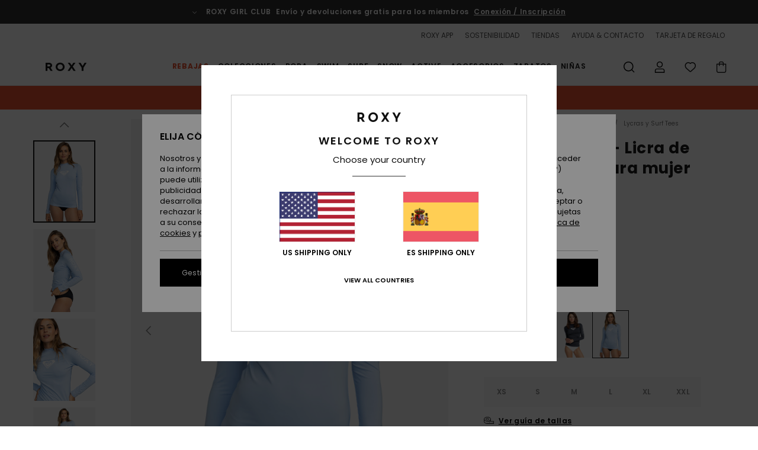

--- FILE ---
content_type: text/html; charset=utf-8
request_url: https://www.google.com/recaptcha/api2/anchor?ar=1&k=6LfSFR4hAAAAAExc1mBbCYRz3wK7JDlfiVFptL0y&co=aHR0cHM6Ly93d3cucm94eS5lczo0NDM.&hl=en&v=PoyoqOPhxBO7pBk68S4YbpHZ&size=invisible&anchor-ms=20000&execute-ms=30000&cb=2teutfhyiqld
body_size: 48455
content:
<!DOCTYPE HTML><html dir="ltr" lang="en"><head><meta http-equiv="Content-Type" content="text/html; charset=UTF-8">
<meta http-equiv="X-UA-Compatible" content="IE=edge">
<title>reCAPTCHA</title>
<style type="text/css">
/* cyrillic-ext */
@font-face {
  font-family: 'Roboto';
  font-style: normal;
  font-weight: 400;
  font-stretch: 100%;
  src: url(//fonts.gstatic.com/s/roboto/v48/KFO7CnqEu92Fr1ME7kSn66aGLdTylUAMa3GUBHMdazTgWw.woff2) format('woff2');
  unicode-range: U+0460-052F, U+1C80-1C8A, U+20B4, U+2DE0-2DFF, U+A640-A69F, U+FE2E-FE2F;
}
/* cyrillic */
@font-face {
  font-family: 'Roboto';
  font-style: normal;
  font-weight: 400;
  font-stretch: 100%;
  src: url(//fonts.gstatic.com/s/roboto/v48/KFO7CnqEu92Fr1ME7kSn66aGLdTylUAMa3iUBHMdazTgWw.woff2) format('woff2');
  unicode-range: U+0301, U+0400-045F, U+0490-0491, U+04B0-04B1, U+2116;
}
/* greek-ext */
@font-face {
  font-family: 'Roboto';
  font-style: normal;
  font-weight: 400;
  font-stretch: 100%;
  src: url(//fonts.gstatic.com/s/roboto/v48/KFO7CnqEu92Fr1ME7kSn66aGLdTylUAMa3CUBHMdazTgWw.woff2) format('woff2');
  unicode-range: U+1F00-1FFF;
}
/* greek */
@font-face {
  font-family: 'Roboto';
  font-style: normal;
  font-weight: 400;
  font-stretch: 100%;
  src: url(//fonts.gstatic.com/s/roboto/v48/KFO7CnqEu92Fr1ME7kSn66aGLdTylUAMa3-UBHMdazTgWw.woff2) format('woff2');
  unicode-range: U+0370-0377, U+037A-037F, U+0384-038A, U+038C, U+038E-03A1, U+03A3-03FF;
}
/* math */
@font-face {
  font-family: 'Roboto';
  font-style: normal;
  font-weight: 400;
  font-stretch: 100%;
  src: url(//fonts.gstatic.com/s/roboto/v48/KFO7CnqEu92Fr1ME7kSn66aGLdTylUAMawCUBHMdazTgWw.woff2) format('woff2');
  unicode-range: U+0302-0303, U+0305, U+0307-0308, U+0310, U+0312, U+0315, U+031A, U+0326-0327, U+032C, U+032F-0330, U+0332-0333, U+0338, U+033A, U+0346, U+034D, U+0391-03A1, U+03A3-03A9, U+03B1-03C9, U+03D1, U+03D5-03D6, U+03F0-03F1, U+03F4-03F5, U+2016-2017, U+2034-2038, U+203C, U+2040, U+2043, U+2047, U+2050, U+2057, U+205F, U+2070-2071, U+2074-208E, U+2090-209C, U+20D0-20DC, U+20E1, U+20E5-20EF, U+2100-2112, U+2114-2115, U+2117-2121, U+2123-214F, U+2190, U+2192, U+2194-21AE, U+21B0-21E5, U+21F1-21F2, U+21F4-2211, U+2213-2214, U+2216-22FF, U+2308-230B, U+2310, U+2319, U+231C-2321, U+2336-237A, U+237C, U+2395, U+239B-23B7, U+23D0, U+23DC-23E1, U+2474-2475, U+25AF, U+25B3, U+25B7, U+25BD, U+25C1, U+25CA, U+25CC, U+25FB, U+266D-266F, U+27C0-27FF, U+2900-2AFF, U+2B0E-2B11, U+2B30-2B4C, U+2BFE, U+3030, U+FF5B, U+FF5D, U+1D400-1D7FF, U+1EE00-1EEFF;
}
/* symbols */
@font-face {
  font-family: 'Roboto';
  font-style: normal;
  font-weight: 400;
  font-stretch: 100%;
  src: url(//fonts.gstatic.com/s/roboto/v48/KFO7CnqEu92Fr1ME7kSn66aGLdTylUAMaxKUBHMdazTgWw.woff2) format('woff2');
  unicode-range: U+0001-000C, U+000E-001F, U+007F-009F, U+20DD-20E0, U+20E2-20E4, U+2150-218F, U+2190, U+2192, U+2194-2199, U+21AF, U+21E6-21F0, U+21F3, U+2218-2219, U+2299, U+22C4-22C6, U+2300-243F, U+2440-244A, U+2460-24FF, U+25A0-27BF, U+2800-28FF, U+2921-2922, U+2981, U+29BF, U+29EB, U+2B00-2BFF, U+4DC0-4DFF, U+FFF9-FFFB, U+10140-1018E, U+10190-1019C, U+101A0, U+101D0-101FD, U+102E0-102FB, U+10E60-10E7E, U+1D2C0-1D2D3, U+1D2E0-1D37F, U+1F000-1F0FF, U+1F100-1F1AD, U+1F1E6-1F1FF, U+1F30D-1F30F, U+1F315, U+1F31C, U+1F31E, U+1F320-1F32C, U+1F336, U+1F378, U+1F37D, U+1F382, U+1F393-1F39F, U+1F3A7-1F3A8, U+1F3AC-1F3AF, U+1F3C2, U+1F3C4-1F3C6, U+1F3CA-1F3CE, U+1F3D4-1F3E0, U+1F3ED, U+1F3F1-1F3F3, U+1F3F5-1F3F7, U+1F408, U+1F415, U+1F41F, U+1F426, U+1F43F, U+1F441-1F442, U+1F444, U+1F446-1F449, U+1F44C-1F44E, U+1F453, U+1F46A, U+1F47D, U+1F4A3, U+1F4B0, U+1F4B3, U+1F4B9, U+1F4BB, U+1F4BF, U+1F4C8-1F4CB, U+1F4D6, U+1F4DA, U+1F4DF, U+1F4E3-1F4E6, U+1F4EA-1F4ED, U+1F4F7, U+1F4F9-1F4FB, U+1F4FD-1F4FE, U+1F503, U+1F507-1F50B, U+1F50D, U+1F512-1F513, U+1F53E-1F54A, U+1F54F-1F5FA, U+1F610, U+1F650-1F67F, U+1F687, U+1F68D, U+1F691, U+1F694, U+1F698, U+1F6AD, U+1F6B2, U+1F6B9-1F6BA, U+1F6BC, U+1F6C6-1F6CF, U+1F6D3-1F6D7, U+1F6E0-1F6EA, U+1F6F0-1F6F3, U+1F6F7-1F6FC, U+1F700-1F7FF, U+1F800-1F80B, U+1F810-1F847, U+1F850-1F859, U+1F860-1F887, U+1F890-1F8AD, U+1F8B0-1F8BB, U+1F8C0-1F8C1, U+1F900-1F90B, U+1F93B, U+1F946, U+1F984, U+1F996, U+1F9E9, U+1FA00-1FA6F, U+1FA70-1FA7C, U+1FA80-1FA89, U+1FA8F-1FAC6, U+1FACE-1FADC, U+1FADF-1FAE9, U+1FAF0-1FAF8, U+1FB00-1FBFF;
}
/* vietnamese */
@font-face {
  font-family: 'Roboto';
  font-style: normal;
  font-weight: 400;
  font-stretch: 100%;
  src: url(//fonts.gstatic.com/s/roboto/v48/KFO7CnqEu92Fr1ME7kSn66aGLdTylUAMa3OUBHMdazTgWw.woff2) format('woff2');
  unicode-range: U+0102-0103, U+0110-0111, U+0128-0129, U+0168-0169, U+01A0-01A1, U+01AF-01B0, U+0300-0301, U+0303-0304, U+0308-0309, U+0323, U+0329, U+1EA0-1EF9, U+20AB;
}
/* latin-ext */
@font-face {
  font-family: 'Roboto';
  font-style: normal;
  font-weight: 400;
  font-stretch: 100%;
  src: url(//fonts.gstatic.com/s/roboto/v48/KFO7CnqEu92Fr1ME7kSn66aGLdTylUAMa3KUBHMdazTgWw.woff2) format('woff2');
  unicode-range: U+0100-02BA, U+02BD-02C5, U+02C7-02CC, U+02CE-02D7, U+02DD-02FF, U+0304, U+0308, U+0329, U+1D00-1DBF, U+1E00-1E9F, U+1EF2-1EFF, U+2020, U+20A0-20AB, U+20AD-20C0, U+2113, U+2C60-2C7F, U+A720-A7FF;
}
/* latin */
@font-face {
  font-family: 'Roboto';
  font-style: normal;
  font-weight: 400;
  font-stretch: 100%;
  src: url(//fonts.gstatic.com/s/roboto/v48/KFO7CnqEu92Fr1ME7kSn66aGLdTylUAMa3yUBHMdazQ.woff2) format('woff2');
  unicode-range: U+0000-00FF, U+0131, U+0152-0153, U+02BB-02BC, U+02C6, U+02DA, U+02DC, U+0304, U+0308, U+0329, U+2000-206F, U+20AC, U+2122, U+2191, U+2193, U+2212, U+2215, U+FEFF, U+FFFD;
}
/* cyrillic-ext */
@font-face {
  font-family: 'Roboto';
  font-style: normal;
  font-weight: 500;
  font-stretch: 100%;
  src: url(//fonts.gstatic.com/s/roboto/v48/KFO7CnqEu92Fr1ME7kSn66aGLdTylUAMa3GUBHMdazTgWw.woff2) format('woff2');
  unicode-range: U+0460-052F, U+1C80-1C8A, U+20B4, U+2DE0-2DFF, U+A640-A69F, U+FE2E-FE2F;
}
/* cyrillic */
@font-face {
  font-family: 'Roboto';
  font-style: normal;
  font-weight: 500;
  font-stretch: 100%;
  src: url(//fonts.gstatic.com/s/roboto/v48/KFO7CnqEu92Fr1ME7kSn66aGLdTylUAMa3iUBHMdazTgWw.woff2) format('woff2');
  unicode-range: U+0301, U+0400-045F, U+0490-0491, U+04B0-04B1, U+2116;
}
/* greek-ext */
@font-face {
  font-family: 'Roboto';
  font-style: normal;
  font-weight: 500;
  font-stretch: 100%;
  src: url(//fonts.gstatic.com/s/roboto/v48/KFO7CnqEu92Fr1ME7kSn66aGLdTylUAMa3CUBHMdazTgWw.woff2) format('woff2');
  unicode-range: U+1F00-1FFF;
}
/* greek */
@font-face {
  font-family: 'Roboto';
  font-style: normal;
  font-weight: 500;
  font-stretch: 100%;
  src: url(//fonts.gstatic.com/s/roboto/v48/KFO7CnqEu92Fr1ME7kSn66aGLdTylUAMa3-UBHMdazTgWw.woff2) format('woff2');
  unicode-range: U+0370-0377, U+037A-037F, U+0384-038A, U+038C, U+038E-03A1, U+03A3-03FF;
}
/* math */
@font-face {
  font-family: 'Roboto';
  font-style: normal;
  font-weight: 500;
  font-stretch: 100%;
  src: url(//fonts.gstatic.com/s/roboto/v48/KFO7CnqEu92Fr1ME7kSn66aGLdTylUAMawCUBHMdazTgWw.woff2) format('woff2');
  unicode-range: U+0302-0303, U+0305, U+0307-0308, U+0310, U+0312, U+0315, U+031A, U+0326-0327, U+032C, U+032F-0330, U+0332-0333, U+0338, U+033A, U+0346, U+034D, U+0391-03A1, U+03A3-03A9, U+03B1-03C9, U+03D1, U+03D5-03D6, U+03F0-03F1, U+03F4-03F5, U+2016-2017, U+2034-2038, U+203C, U+2040, U+2043, U+2047, U+2050, U+2057, U+205F, U+2070-2071, U+2074-208E, U+2090-209C, U+20D0-20DC, U+20E1, U+20E5-20EF, U+2100-2112, U+2114-2115, U+2117-2121, U+2123-214F, U+2190, U+2192, U+2194-21AE, U+21B0-21E5, U+21F1-21F2, U+21F4-2211, U+2213-2214, U+2216-22FF, U+2308-230B, U+2310, U+2319, U+231C-2321, U+2336-237A, U+237C, U+2395, U+239B-23B7, U+23D0, U+23DC-23E1, U+2474-2475, U+25AF, U+25B3, U+25B7, U+25BD, U+25C1, U+25CA, U+25CC, U+25FB, U+266D-266F, U+27C0-27FF, U+2900-2AFF, U+2B0E-2B11, U+2B30-2B4C, U+2BFE, U+3030, U+FF5B, U+FF5D, U+1D400-1D7FF, U+1EE00-1EEFF;
}
/* symbols */
@font-face {
  font-family: 'Roboto';
  font-style: normal;
  font-weight: 500;
  font-stretch: 100%;
  src: url(//fonts.gstatic.com/s/roboto/v48/KFO7CnqEu92Fr1ME7kSn66aGLdTylUAMaxKUBHMdazTgWw.woff2) format('woff2');
  unicode-range: U+0001-000C, U+000E-001F, U+007F-009F, U+20DD-20E0, U+20E2-20E4, U+2150-218F, U+2190, U+2192, U+2194-2199, U+21AF, U+21E6-21F0, U+21F3, U+2218-2219, U+2299, U+22C4-22C6, U+2300-243F, U+2440-244A, U+2460-24FF, U+25A0-27BF, U+2800-28FF, U+2921-2922, U+2981, U+29BF, U+29EB, U+2B00-2BFF, U+4DC0-4DFF, U+FFF9-FFFB, U+10140-1018E, U+10190-1019C, U+101A0, U+101D0-101FD, U+102E0-102FB, U+10E60-10E7E, U+1D2C0-1D2D3, U+1D2E0-1D37F, U+1F000-1F0FF, U+1F100-1F1AD, U+1F1E6-1F1FF, U+1F30D-1F30F, U+1F315, U+1F31C, U+1F31E, U+1F320-1F32C, U+1F336, U+1F378, U+1F37D, U+1F382, U+1F393-1F39F, U+1F3A7-1F3A8, U+1F3AC-1F3AF, U+1F3C2, U+1F3C4-1F3C6, U+1F3CA-1F3CE, U+1F3D4-1F3E0, U+1F3ED, U+1F3F1-1F3F3, U+1F3F5-1F3F7, U+1F408, U+1F415, U+1F41F, U+1F426, U+1F43F, U+1F441-1F442, U+1F444, U+1F446-1F449, U+1F44C-1F44E, U+1F453, U+1F46A, U+1F47D, U+1F4A3, U+1F4B0, U+1F4B3, U+1F4B9, U+1F4BB, U+1F4BF, U+1F4C8-1F4CB, U+1F4D6, U+1F4DA, U+1F4DF, U+1F4E3-1F4E6, U+1F4EA-1F4ED, U+1F4F7, U+1F4F9-1F4FB, U+1F4FD-1F4FE, U+1F503, U+1F507-1F50B, U+1F50D, U+1F512-1F513, U+1F53E-1F54A, U+1F54F-1F5FA, U+1F610, U+1F650-1F67F, U+1F687, U+1F68D, U+1F691, U+1F694, U+1F698, U+1F6AD, U+1F6B2, U+1F6B9-1F6BA, U+1F6BC, U+1F6C6-1F6CF, U+1F6D3-1F6D7, U+1F6E0-1F6EA, U+1F6F0-1F6F3, U+1F6F7-1F6FC, U+1F700-1F7FF, U+1F800-1F80B, U+1F810-1F847, U+1F850-1F859, U+1F860-1F887, U+1F890-1F8AD, U+1F8B0-1F8BB, U+1F8C0-1F8C1, U+1F900-1F90B, U+1F93B, U+1F946, U+1F984, U+1F996, U+1F9E9, U+1FA00-1FA6F, U+1FA70-1FA7C, U+1FA80-1FA89, U+1FA8F-1FAC6, U+1FACE-1FADC, U+1FADF-1FAE9, U+1FAF0-1FAF8, U+1FB00-1FBFF;
}
/* vietnamese */
@font-face {
  font-family: 'Roboto';
  font-style: normal;
  font-weight: 500;
  font-stretch: 100%;
  src: url(//fonts.gstatic.com/s/roboto/v48/KFO7CnqEu92Fr1ME7kSn66aGLdTylUAMa3OUBHMdazTgWw.woff2) format('woff2');
  unicode-range: U+0102-0103, U+0110-0111, U+0128-0129, U+0168-0169, U+01A0-01A1, U+01AF-01B0, U+0300-0301, U+0303-0304, U+0308-0309, U+0323, U+0329, U+1EA0-1EF9, U+20AB;
}
/* latin-ext */
@font-face {
  font-family: 'Roboto';
  font-style: normal;
  font-weight: 500;
  font-stretch: 100%;
  src: url(//fonts.gstatic.com/s/roboto/v48/KFO7CnqEu92Fr1ME7kSn66aGLdTylUAMa3KUBHMdazTgWw.woff2) format('woff2');
  unicode-range: U+0100-02BA, U+02BD-02C5, U+02C7-02CC, U+02CE-02D7, U+02DD-02FF, U+0304, U+0308, U+0329, U+1D00-1DBF, U+1E00-1E9F, U+1EF2-1EFF, U+2020, U+20A0-20AB, U+20AD-20C0, U+2113, U+2C60-2C7F, U+A720-A7FF;
}
/* latin */
@font-face {
  font-family: 'Roboto';
  font-style: normal;
  font-weight: 500;
  font-stretch: 100%;
  src: url(//fonts.gstatic.com/s/roboto/v48/KFO7CnqEu92Fr1ME7kSn66aGLdTylUAMa3yUBHMdazQ.woff2) format('woff2');
  unicode-range: U+0000-00FF, U+0131, U+0152-0153, U+02BB-02BC, U+02C6, U+02DA, U+02DC, U+0304, U+0308, U+0329, U+2000-206F, U+20AC, U+2122, U+2191, U+2193, U+2212, U+2215, U+FEFF, U+FFFD;
}
/* cyrillic-ext */
@font-face {
  font-family: 'Roboto';
  font-style: normal;
  font-weight: 900;
  font-stretch: 100%;
  src: url(//fonts.gstatic.com/s/roboto/v48/KFO7CnqEu92Fr1ME7kSn66aGLdTylUAMa3GUBHMdazTgWw.woff2) format('woff2');
  unicode-range: U+0460-052F, U+1C80-1C8A, U+20B4, U+2DE0-2DFF, U+A640-A69F, U+FE2E-FE2F;
}
/* cyrillic */
@font-face {
  font-family: 'Roboto';
  font-style: normal;
  font-weight: 900;
  font-stretch: 100%;
  src: url(//fonts.gstatic.com/s/roboto/v48/KFO7CnqEu92Fr1ME7kSn66aGLdTylUAMa3iUBHMdazTgWw.woff2) format('woff2');
  unicode-range: U+0301, U+0400-045F, U+0490-0491, U+04B0-04B1, U+2116;
}
/* greek-ext */
@font-face {
  font-family: 'Roboto';
  font-style: normal;
  font-weight: 900;
  font-stretch: 100%;
  src: url(//fonts.gstatic.com/s/roboto/v48/KFO7CnqEu92Fr1ME7kSn66aGLdTylUAMa3CUBHMdazTgWw.woff2) format('woff2');
  unicode-range: U+1F00-1FFF;
}
/* greek */
@font-face {
  font-family: 'Roboto';
  font-style: normal;
  font-weight: 900;
  font-stretch: 100%;
  src: url(//fonts.gstatic.com/s/roboto/v48/KFO7CnqEu92Fr1ME7kSn66aGLdTylUAMa3-UBHMdazTgWw.woff2) format('woff2');
  unicode-range: U+0370-0377, U+037A-037F, U+0384-038A, U+038C, U+038E-03A1, U+03A3-03FF;
}
/* math */
@font-face {
  font-family: 'Roboto';
  font-style: normal;
  font-weight: 900;
  font-stretch: 100%;
  src: url(//fonts.gstatic.com/s/roboto/v48/KFO7CnqEu92Fr1ME7kSn66aGLdTylUAMawCUBHMdazTgWw.woff2) format('woff2');
  unicode-range: U+0302-0303, U+0305, U+0307-0308, U+0310, U+0312, U+0315, U+031A, U+0326-0327, U+032C, U+032F-0330, U+0332-0333, U+0338, U+033A, U+0346, U+034D, U+0391-03A1, U+03A3-03A9, U+03B1-03C9, U+03D1, U+03D5-03D6, U+03F0-03F1, U+03F4-03F5, U+2016-2017, U+2034-2038, U+203C, U+2040, U+2043, U+2047, U+2050, U+2057, U+205F, U+2070-2071, U+2074-208E, U+2090-209C, U+20D0-20DC, U+20E1, U+20E5-20EF, U+2100-2112, U+2114-2115, U+2117-2121, U+2123-214F, U+2190, U+2192, U+2194-21AE, U+21B0-21E5, U+21F1-21F2, U+21F4-2211, U+2213-2214, U+2216-22FF, U+2308-230B, U+2310, U+2319, U+231C-2321, U+2336-237A, U+237C, U+2395, U+239B-23B7, U+23D0, U+23DC-23E1, U+2474-2475, U+25AF, U+25B3, U+25B7, U+25BD, U+25C1, U+25CA, U+25CC, U+25FB, U+266D-266F, U+27C0-27FF, U+2900-2AFF, U+2B0E-2B11, U+2B30-2B4C, U+2BFE, U+3030, U+FF5B, U+FF5D, U+1D400-1D7FF, U+1EE00-1EEFF;
}
/* symbols */
@font-face {
  font-family: 'Roboto';
  font-style: normal;
  font-weight: 900;
  font-stretch: 100%;
  src: url(//fonts.gstatic.com/s/roboto/v48/KFO7CnqEu92Fr1ME7kSn66aGLdTylUAMaxKUBHMdazTgWw.woff2) format('woff2');
  unicode-range: U+0001-000C, U+000E-001F, U+007F-009F, U+20DD-20E0, U+20E2-20E4, U+2150-218F, U+2190, U+2192, U+2194-2199, U+21AF, U+21E6-21F0, U+21F3, U+2218-2219, U+2299, U+22C4-22C6, U+2300-243F, U+2440-244A, U+2460-24FF, U+25A0-27BF, U+2800-28FF, U+2921-2922, U+2981, U+29BF, U+29EB, U+2B00-2BFF, U+4DC0-4DFF, U+FFF9-FFFB, U+10140-1018E, U+10190-1019C, U+101A0, U+101D0-101FD, U+102E0-102FB, U+10E60-10E7E, U+1D2C0-1D2D3, U+1D2E0-1D37F, U+1F000-1F0FF, U+1F100-1F1AD, U+1F1E6-1F1FF, U+1F30D-1F30F, U+1F315, U+1F31C, U+1F31E, U+1F320-1F32C, U+1F336, U+1F378, U+1F37D, U+1F382, U+1F393-1F39F, U+1F3A7-1F3A8, U+1F3AC-1F3AF, U+1F3C2, U+1F3C4-1F3C6, U+1F3CA-1F3CE, U+1F3D4-1F3E0, U+1F3ED, U+1F3F1-1F3F3, U+1F3F5-1F3F7, U+1F408, U+1F415, U+1F41F, U+1F426, U+1F43F, U+1F441-1F442, U+1F444, U+1F446-1F449, U+1F44C-1F44E, U+1F453, U+1F46A, U+1F47D, U+1F4A3, U+1F4B0, U+1F4B3, U+1F4B9, U+1F4BB, U+1F4BF, U+1F4C8-1F4CB, U+1F4D6, U+1F4DA, U+1F4DF, U+1F4E3-1F4E6, U+1F4EA-1F4ED, U+1F4F7, U+1F4F9-1F4FB, U+1F4FD-1F4FE, U+1F503, U+1F507-1F50B, U+1F50D, U+1F512-1F513, U+1F53E-1F54A, U+1F54F-1F5FA, U+1F610, U+1F650-1F67F, U+1F687, U+1F68D, U+1F691, U+1F694, U+1F698, U+1F6AD, U+1F6B2, U+1F6B9-1F6BA, U+1F6BC, U+1F6C6-1F6CF, U+1F6D3-1F6D7, U+1F6E0-1F6EA, U+1F6F0-1F6F3, U+1F6F7-1F6FC, U+1F700-1F7FF, U+1F800-1F80B, U+1F810-1F847, U+1F850-1F859, U+1F860-1F887, U+1F890-1F8AD, U+1F8B0-1F8BB, U+1F8C0-1F8C1, U+1F900-1F90B, U+1F93B, U+1F946, U+1F984, U+1F996, U+1F9E9, U+1FA00-1FA6F, U+1FA70-1FA7C, U+1FA80-1FA89, U+1FA8F-1FAC6, U+1FACE-1FADC, U+1FADF-1FAE9, U+1FAF0-1FAF8, U+1FB00-1FBFF;
}
/* vietnamese */
@font-face {
  font-family: 'Roboto';
  font-style: normal;
  font-weight: 900;
  font-stretch: 100%;
  src: url(//fonts.gstatic.com/s/roboto/v48/KFO7CnqEu92Fr1ME7kSn66aGLdTylUAMa3OUBHMdazTgWw.woff2) format('woff2');
  unicode-range: U+0102-0103, U+0110-0111, U+0128-0129, U+0168-0169, U+01A0-01A1, U+01AF-01B0, U+0300-0301, U+0303-0304, U+0308-0309, U+0323, U+0329, U+1EA0-1EF9, U+20AB;
}
/* latin-ext */
@font-face {
  font-family: 'Roboto';
  font-style: normal;
  font-weight: 900;
  font-stretch: 100%;
  src: url(//fonts.gstatic.com/s/roboto/v48/KFO7CnqEu92Fr1ME7kSn66aGLdTylUAMa3KUBHMdazTgWw.woff2) format('woff2');
  unicode-range: U+0100-02BA, U+02BD-02C5, U+02C7-02CC, U+02CE-02D7, U+02DD-02FF, U+0304, U+0308, U+0329, U+1D00-1DBF, U+1E00-1E9F, U+1EF2-1EFF, U+2020, U+20A0-20AB, U+20AD-20C0, U+2113, U+2C60-2C7F, U+A720-A7FF;
}
/* latin */
@font-face {
  font-family: 'Roboto';
  font-style: normal;
  font-weight: 900;
  font-stretch: 100%;
  src: url(//fonts.gstatic.com/s/roboto/v48/KFO7CnqEu92Fr1ME7kSn66aGLdTylUAMa3yUBHMdazQ.woff2) format('woff2');
  unicode-range: U+0000-00FF, U+0131, U+0152-0153, U+02BB-02BC, U+02C6, U+02DA, U+02DC, U+0304, U+0308, U+0329, U+2000-206F, U+20AC, U+2122, U+2191, U+2193, U+2212, U+2215, U+FEFF, U+FFFD;
}

</style>
<link rel="stylesheet" type="text/css" href="https://www.gstatic.com/recaptcha/releases/PoyoqOPhxBO7pBk68S4YbpHZ/styles__ltr.css">
<script nonce="eK5UzNq_AMUVQjvJGpmXaQ" type="text/javascript">window['__recaptcha_api'] = 'https://www.google.com/recaptcha/api2/';</script>
<script type="text/javascript" src="https://www.gstatic.com/recaptcha/releases/PoyoqOPhxBO7pBk68S4YbpHZ/recaptcha__en.js" nonce="eK5UzNq_AMUVQjvJGpmXaQ">
      
    </script></head>
<body><div id="rc-anchor-alert" class="rc-anchor-alert"></div>
<input type="hidden" id="recaptcha-token" value="[base64]">
<script type="text/javascript" nonce="eK5UzNq_AMUVQjvJGpmXaQ">
      recaptcha.anchor.Main.init("[\x22ainput\x22,[\x22bgdata\x22,\x22\x22,\[base64]/[base64]/[base64]/[base64]/[base64]/UltsKytdPUU6KEU8MjA0OD9SW2wrK109RT4+NnwxOTI6KChFJjY0NTEyKT09NTUyOTYmJk0rMTxjLmxlbmd0aCYmKGMuY2hhckNvZGVBdChNKzEpJjY0NTEyKT09NTYzMjA/[base64]/[base64]/[base64]/[base64]/[base64]/[base64]/[base64]\x22,\[base64]\x22,\x22w7bClSMIGSAjw6fCpkwbw6s6w4QrwrDCpcOww6rCnwt1w5QfAMKtIsO2aMK8fsKsd1PCkQJLXB5cwobCtMO3d8OhBhfDh8KifcOmw6JIwqPCs3nCvMO3woHCuhvCpMKKwrLDt17DiGbCgMOGw4DDj8KWLMOHGsKnw7htNMK3wrkUw6DCksKWSMOBwrfDjE1/[base64]/IE0owqzDlRTCg8KGw5kTwqNhGnfCscOrbcO8figkAsOow5jCnlvDnkzCv8K4XcKpw6lHw5zCvigGw4McwqTDh8OBcTMxw51TTMKCH8O1Pw5ow7LDpsOXWzJ4wr3CsVAmw794CMKwwrs8wrdAw5QFOMKuw7Yvw7wVQzR4ZMOQwpI/[base64]/Ck8Kcw4UwwpnCpHJ4w5nCjcKcw4TCoMO6w5/DpSYHwrNKw5TDhMO6woHDiU/[base64]/DqcOxWGLCmRPCiEfCni7CssKAX8KAwoIAG8KrS8Olw4EYesKywq5qOcKOw7J3YyLDj8K4SsO/w45YwpFBD8K0wrrDscOuwpXCj8OARBVQUkJNwpEGSVnCn0liw4jCp3E3eFzDhcK5ETw3IHnDisOAw68Ww4PDq1bDk0zDjyHCssO5YHkpEn86O086d8Kpw5J/MwIueMO8YMOwG8Oew5sZd1A0Qjl7wpfCvcOCRl0DG2vDp8KWw5sRw4jDlgtqw48Tdx0SecKZwopRHsKaP0pnwobDs8KxwoQqwo4/w50hO8Okw7LCiMOZBMO1R3tFw6fCk8OFw6fDiHHClyvDs8K4Y8OuLX0ew4TCrMKowotqB2dewq3DjmvChsOCSMKvw7pGbCnDlAHCqXlXwq5kOj5Zw7trw6PDtcKzDGnCrmnCm8OtTzXCoRnDhMOPwr1jwr/DqMOaNGjDpVQsBhLDncORwo/DicOswrF2esOBTcKywq9oMAYjYMKXwoIzw7BxOEIBKTc6VsO+w7Y2WQ8SSFPCqcK4FMOUwr3DonXDvsKTbRLCiD3CnVlIdsOAw48owq7Cj8OIwpJ9w4t5w5EaSks+K0AgEVPDocKmS8KaCBsOOcOMwpUhbcOYwq9ZQsKTLyx4wrtGLsOfwofCtMO/SDpRwq9Iw4DCqS7Cr8KAw6xEYCfDqcKkw7bChgVSCcKrwrbDnmHDg8Kqw4Ykw7NSGnDCiMKNw43DmUjCrsKpBMOwOjFZwpDDsQcSag8fwo5Vw5bChsOTw5vDiMOcwp/DhUbCosKDw5Y0w5gEw65MB8KSw4TCslrChg/CkS0dA8KlLMKHKmphw7MXasONwq8UwoJmWMK0w5hYw4lIR8Osw4B5G8K2P8Ovw70MwpBjKcKewrZqbAxSVX9Qw6oBJxjDil9dwoPDvE7Cj8KaQCDDrsKMwp7DvsK3wrgrwo8rLDAZBRgpIcOgw7o8RFI/[base64]/Do8O1fsKFwqXCvwotQMKAwqsMwoZSZl3DhlTCscK2wrzDn8KUw6HDtXtCw6bDlkVPw4oUcEZMQcKHe8KuOsOBwrjCiMKAwpfCtMKmMGsJw7VqKcOhwoTCrF8BRMO/[base64]/Diz8sbMOmw7TCmsKSwoRZwqUocsKZWGfDgTXDvsKnwp/[base64]/DosOdLSXDgcOUPzTCnX7DtU/Dm8Kzw7lxVMOjVztKCVg7Ck89woDCpyMuwrHDvzvDucKhwoc+w5nDrEAaJwbDvkMQP3bDrjgbw5UpBx7Cp8OxwpbCqnZ4w6J6w5jDv8KvwoLCtV3DqMOLwoA/[base64]/[base64]/w6bCtnjCmcO0wrbCvcOmX3TCiDTCsMKwE8K2fMKRQcKSdsOQw47DjcOpw7t9UH/CqA3CmcOLbMKMwobCsMKPAnwnAsOSw75gLiE+wpI4DC7DnsK4YsKzwoIHV8K+w6MzwovCjMKVw6XDksOAwr/[base64]/w7HCh8KvYcK0TsKha0fDjcOPK8KowpUaYTNtw7/DksO2M2YnNcOBw7gewrTDvcOee8OYw69ow5wjJhZAwoIPwqNAMQ4Zwo4/wrLCmcKgwqjDmsO8LGjDqkDCpcOiw4slwrdzwqsPw4w3w5l3w7HDkcKsZcKQQ8OUdzErwqfCn8KVw6DCh8K9wo5Zw4PCh8OZbDsoFsK1CsOGWWMQwpDDvsOdL8OyPBhJw6XCuUPCi3F6BcO1Wztnw4fCgsKJw4LDrkMxwrEZwqDCoyHConzCn8Oqwr/[base64]/wpsiwqHCt8KSZDfCi3FwSsKZwqDCkFrCoDpZcUzDvcOSXFzCm3rCkMOaNyglEDnDigPCscK+cwvDu3XDh8OsTMOLw5I8w47DqcOqwpJgw47DpyB5woDCgU/CrB7Dj8OHwp0pczDCrsKVw77ChTPDgsKvCMORwrklPcOgN1nCpsKiwr7DmW7DsEZswrBbMkphSk8pw5gBwpnDoz52M8KEwolyU8KDwrLCkcOXwqDCqidRwp8zw6Miw5pAZ2vDkQgqAcKvw4/DnzfDokZGSmbDvsOhMsO/wpjDoWrCgipXw4YUw7zCpy/DvRPChcO1E8O+wrcCI0rCm8OaF8KdM8KXXMOSYsOrEcKmw6XCrXJew7Z+VGAOwoh3wrwSJ1s8J8KCI8Ouwo/DgcKzMXTCrThSWw7Doz7Ci3nCgcKvScKRcmfDkwdDcsKTwpDDh8KZw6QXVFtAwqU3UR/[base64]/HCocwpN0wr/DiMK2HMOSwrzCr8KYwqfCvTUHPsKjw6YSWSpzwrjClhPDow/[base64]/[base64]/ChsKOMnY7DH1oGcK5X8OQBMOxTMOweG9kEBFXwp4jE8KoY8OZV8OBw4jDgcKxw493wrzCkClhw44uw7/DjsKmSMKmT2Qsw5fDphIoeRJnPxIWw71sUsKxw4HDlzHDsG3CmmB7NsKaOsKqw7vDvMKYQijDo8K/cFzDicOxNMOIPiAeH8OywqXDsMKVwpTDuHjCtcO1G8KQw7jDnsKsZsKeOcKlw6p0NVRFw73Cil/[base64]/[base64]/CuTjCksOOaHpraMOPGsOGwoM8wqDCpsKvenVKw4LCn0lJwoIZIMO2dxVjRQk7AMKLw4TDgcOJwo/ClMOgw7ltwptZFy3DusKBS3rCkCpxwqRla8Ocwo/CkMKDw5rDr8Oyw5M3wqwBw6vDpsKnAsKKwqPDmFpJYWjCvMOgw4tXw5Y7w4gNwrLCuGFMQR9LJUNNQsOzAcOfZcKawoXCsMKCb8O3w755wqB0w503EgXCmB44eQvCqDTCksKJw4LCuUNTQMObw7/Cj8K0b8O0w7bDtXE+w5bCvUI/w7JmOcO/K0fClHhIZ8OBIMKXH8KBw7I/wpwEe8O/[base64]/Ckgx6DDTCvMOJHGNyf2BPw4rDrcOkFsO1w64Iw7cKFix+fsKAXsKPw6/[base64]/fh3Dr8KWKsOJw68dD8K+wqASLDDDi0bCkALDuDzDsnNOw4AEbcOuwpsWw6woZUXCtsOJI8KDw6fDnGPDrVhew73DhX7Dm33CpMO5w5jCjjQVXmjDmsORw7lcwpB7AMK+FFbCoMKhwozDtREmDm/[base64]/DtifDoDXCsmvDusKnwqLDoMOtw6XCqyxOESYIbsKcw6nDshMOwotJfBrDuibCpMOKwq3Clj/DmlrCucOVw4bDnMKdwo/DkCQqDsOhScKtP2jDswPDrkDDlsOISh7CqR1Vwoxsw5zCvsKbFUx2wogVw4fCuFDDr3vDuw7DpsOLQSrDtnM6BEJ0w7JKw5DCksK0IBtawoQaeFEoRnkWExnCuMKjw6HDkXXCtFNkPzl/wofDlWjDiS7CisKaF3nDt8O0eDXCg8OHPg0nUj1uWylAEFHCogBpwq4cwrclHMK/[base64]/CpDcBw7rDvT8EwpxXwrIowo8kw6zDh8KQEsK4w4tUSDYcW8O8w6BQwpA2WQBFBBDDig/CmGNPwp7Do2MtSE57w7ocw43DkcK+cMOOw67Cu8KxWMOwCcOnwrcow6rCnlF0wr1Gw7BLI8OJw6jCvMK+eR/CgcOlwpp3EMOSwpTCq8KdIsOzwqRraxnDkWUbw5TDixTCjMOlAMOoGDJaw6fCqw09wrdhasKjb2DCtMKvw705w5DCncKSDsKgw7owN8OCLMOfw5dIwpxPw6nCs8O4wo89wrfCssKhwpTCnsKYNcOewrcvU1QRQMKvbyTCu1jCkW/DusKQZg0Kwrlxw501w5/[base64]/DnQs9fcKHdcOZM8OLw5ZSWTQqesK+YyzDqiY/DMKJwoNMOgUPw6vDpkLDtcK1fcKrwo/DhX/[base64]/DgMKJGQXCksOBw6hScmPCpyBTwo3CgVPDicOxO8O4bMOKLMONHWLDuk86NcKuasONwr/[base64]/[base64]/Dq3PCoQtjwqEew7PCpl7CtMOCw6U3GTETJ8Kcwp/DjE03w5bCtcKCTnTDhcOlGcOWwqgOwrvDg2QYfgkDDXjCvR5RN8OVwrAHw6lXwoxuwprCg8OFw4dFYFMWOsKRw4xVVMK9fsOYUwfDn0Iuw7/CsHXDocOsc0HDv8OPwoDCiUYVwonCmsOZc8O+wqHDpGAXNgfCkMK2w73Cm8KaCzZxSU4vS8KPwp3Cs8K6w57CsFbDsAXDn8Kdw5vDlQ9pX8KeTsOUSwB6e8O1w788wrZRYi7Do8OcYm1NesK0wo/Dgj0lw5hDMlMFWGbCsGrCocK1w6jDlsO6PT/[base64]/DpzQPw6XDlwUGEcOTwrl7w6jDncKTw7HClsKHaMORw6vCiiQaw7Fyw4NAH8KBLcKHwqc2UsO9wqsSw4k9TsOpwostGRbCjsOWwpFgwoE0QsKCfMOew7DCvsKFQTFsLxLCnQ3DujHDnsKHScOrwo/CsMOfRxIqNSrCvCIgMj5AEsKfw6g3wq9lQGweHcOpwoI4e8OuwpBucMOJw5A9w4fCrCDCuh0ONMKgwoLCkcKVw6LDg8Kzw4PDgsKaw5DCgcK5w5Rmw4dpKMOkb8KMwoppw4fCsSV9KE4bCcO/CDBUesKXFzjDlmU+cGxxwovCk8OFwqPCksK5RMK1dMKGUSNZw5tZw63CtEptScK8f2fCnnrCrsKkFX7ChcKxPcOaZwBabMOoLcONM3vDmTY9wqgywpAlSsOjw5bCrMKTwqnCj8O0w782wp1fw5/CgkDCksOzwpbCkQbCucOswpMOXsKaEnXCrcOgCsK9Q8OTwrfCoRLCucK+YMKUKRsww5DDksOFw4g2PcONw5/DoA3Ci8KqG8Kcw7JKw5/[base64]/wovCv8OiewQDcMKGw4PCnGVCQUptw6rDoMK7w6EwRxjCn8Kyw5fDpsKRwo3CpjkbwqRmw5zCgBrCrcOKP1RDGDJGw4dhIsOsw6soI3TDscKzw5rDi35/QsKOfcKlwqY8w7ZtWsKZPUfCmyUJIMKTw6QawopAcjlZw4AiQWXDsQLDv8OHwoZ9OMO5al/Dp8OHw6XChijCqMOYw6PCocOIZcOxeW3CrMKtw5rCgBsbST7DoyrDqBrDs8KcZkBfZ8K7BMKGHlwuLDEKw4QYfAvCuTdTAyweKcKPcXjCjMO6woTCnSERMMKOQn/CmEfDlsKTMDVswoY6H0fCmUJjw7vDvh7DrsKOeyfDt8OhwpsWR8OUGsO8e2fCkTwXw5nDmxnCusOgw7zDj8KmMUxgwocOw68KMcKQL8OjwojCvz5PwqDDsXUQwoPDu0TCqAQTwrIxTcOpZ8KIw7IgAh/[base64]/w4gyw4Qjendswq0BEmNXFcOOw50bw6Yfw6tAwoPDo8KPw5DDkxbDphPDp8KId0lHambCvsOwwq3Cs2jDn3BSdgrCgMOzXcOuw5w/[base64]/w6Y/WSo1wrInKGjCvC7DsERUwpnCmcKQwpxHw6fDjcO7eW0/UMKFVMOHwqF3RMOHw5tbK18Rw4TCvgEMbcOjXcKPGMOKw5sMZcKOworCpz4KABINRMORAcKMw6MsY1bDqng/NcOpwofDjADDnSJHw5zCiTDCs8Kdw6TDpks9UlJXC8KcwoMeCMOOwoLDqMKmwoXDvjwkw5pZI0RWMcOdw4jCqVM1ecOuwqLCtwNtAUTDjG0YXsKkUsKqaDfDvMOMVcK/[base64]/NzIEWmwmw5d1w65dw6taQsOzVsOiL8KUTVcWKC/CllYiVsOSQyoOwoPChzFIwp3Cl1PCpXXChMKiwqHCtsKWGMO3csOsFmXDii/[base64]/Cuz3DqMO4wofDkS3DkMKPShXDqEhawpQbaMOuIHjCu1fDrmoUKcOcLGXCqCtVwpPDliUxwoLChAPDkwhnwqR6LSkNwoZHwr52bnPDjH9pJsOWwo49w6zDvsKyXcKhesKhwp/DhcKZam1ow4XDqMKJw5Vxw6DCrn7CjMKtw5EZwol8w6fDvMONw6g4TkLCkCYgwpNBw5XDtsOGwp8EJTNkwrtvw77DhSjCr8O+w551wrhSwroFdMOcwpfCsFRKwqcbIW89w73DpRLChUxtw78dw7/[base64]/CpMKKTsOJw65gw5l8OWMDVcKrwozDoEzDqnjDjWrDqsO8w61YwrNvwqfCrVsoCAFdwqBvTzfCqBwoTwHCp03CrHFuBB8OWVbCusO9e8OSdsOhw4vDqD3DicKqL8OEw7xDVsO1X3PCs8KgJDtQMsOCUHTDqMO+Rh3CiMK8w7rClcO9A8K6C8KGe1RhGi/DpMOxGBzCpsK1w7vCh8OqeQvCvR0FB8KeNlnCucOowrMhI8Kfw4hMIsKaFMKQwq/DpcO6woDCvcOgwoJ4UMKfwqISODFkwrTCj8OfGDBydxFPwqcHwpxKVMKUZsKawoFzP8K4wo8qw55ZwpTCvH4ow5xjwoc/[base64]/wq7Ds2YVBMOPwot1w4Vjwq5Xwp09wq9twqVYAV4nNMK0RcONw6d3OcK+wqPDlcOHw47DnMOnDMK4KxTDvsKXcClbNsOZfzvDtsKRY8OVQSlwFMKUWXoFw6XDojgjUsKCw740wqLCocKPwrvDr8Ouw4XCvUPDnVXCj8KUFQMxfgQjwrzClkjDsGHCpyrCr8KwwoY/woo5w5VfXXdWXjXCnmEBwq4nw4dUw7zDuyXDmi/DsMKqTFRTw5zDscOHw6PCiD3CnsKQb8Oiw59swrwEUhZzIMK3w6LChMO0wofChMK3DsOYdQrCphlFwrjDqsOlMMKbwqxMwoBEHsOIw5lhf3jDo8OBwq8FFsOHLD/CssKOSQkFTlIcaGfCvHxfMBzDtsKbEn90YsOjYsKiw7jDu3PDtMOPwrcWw5nCgBrCsMKvD17CnsOAQ8OJVXvDg37DgkF7wr1jw5pCwrDCmmfDj8K/U3rCs8OvAU7DoHTDskAqw7XDpwE5wpgxw4TCt3gCwp4Ja8KtCcKswoXDjQYFwrnCqMKbecOkwr1rw758wq/DtCErH0jCukvCksKbwrvCvHrDhylrUzo1T8Knwq9zwovDjcKcwp3DhH3CvSELwpMkWcK9wprDgcKow6PCjxspwq9vN8KPwozDg8OIbjoRwoE2JsOCXsK/w5oKThLDul4xw5vCl8K+fVUTUkPClMOUKcOzwozDssK1CMOCw48yNsK3JxDDjAfDl8KRE8K1woDCvMOaw49YXjpQw79QQG3Dl8Kuwqc4BiXDsUzCl8KDwqpNYx8bw6LCugccwqEweS/DncONw5bCkGsQw7xQwoLCvhXDnwFsw57DuC7DicK0w5c2bcKQwonDqmrDk2HDpMKGwpALSlk/[base64]/Ds3jDmsK1wo1Ww6spNV/[base64]/[base64]/w5cWIsOEbmDCg8OtwqzCpMO7wpRoHFAkLjATdw1meMOww5lkIBTCl8O5KcO2w6QzdkvCiVTCt1jDhsKnwqzDpgRDHndaw59/[base64]/wqfCt8OgdcOPwp7CkQdXwrZ9wrlzM3/CicOpCMK0wrBXDUdqN2p7I8KcWAtDSyfDjjdRPgF/[base64]/Co8Kkw6Q0woPCnR/[base64]/DsMOAFzIlw4zDhAPCnMKYAcOdI8OMwo/[base64]/Dr8OYAsOJfn1WwoPDmsKVaAIWwpgaOcKCw6PCozPDj8OOUyrCiMKJw5LDh8ORw7g4wrDCqMOIVW47w6TCuzvCgAnCjDkTbX4QZDsYwpzDhMO1woYYw5DCrcKaTQLCvcKeRxDCrEPDhzXCoXpTw6IWw5rCsw8xw4/CrQdQFFTCvSAvRVPDhkEvw7/Cv8O4EcOTwoPCvsKfKsO2AMK+w713w69FwrfDgBTCtwUdwqbCvBQBwpjCsDHDj8OGP8O4aVFhRsO8Pj1bwpjCpMOQwr5bR8OxBWfCvGHCjS/CvMONSDhsYsKgw6/Coj7ClsOHwoPDoTtlVmnCo8O5w43CscKswqnCnBAbwpLDscOcw7BLw4Umwp0QQF8Lw7zDosK2XQ7Cm8O0dzPDrXjDnMOPKkB2w5kDwppdw4Jnw5vDh1s/w50CNsO2w64vw6HDhAR+Y8O+wpfDjcOZCsOgXQtyfVIYciDCjMK8fcO3E8O8w4AhbMOlPMOvOsK2KcKSw5DCjFPDgRVBTQfCrMKBZzHDgcK0w5/CqcOzZwfDj8OfcyhfeFHDgVRFwo7CkcKpc8O8dMODw7nDpADCjH5Aw4bDo8K1EgLDokM9YhnClhtXDzxBUnfCnk1rwp8Kwpw2exdWwqNDGMKJVMKBAMOVwrfCjMKPwq/Cu2HCnikxw5ZJw64zOiHClnjDvFcXPMOHw4kKYFfCvMOSV8KyB8KpYcKqC8Ofw63DnnHCiXXDk3NgN8KiecOgP8OnwpZWJRcow4QAXBR0bcOHOC4jJsKnVGE5w47CjzFeJQtuNMO/w4sAdiHCkMONWMKHwpPDsilVcMKLwosRS8OXAEd8wqpEQzTDocOqNMK5wrLDtgnDuws/wrpoVMKRw6/CoDJAAMOYwrZIVMOowpJWw7jDjsKGPA/CtMKNX2rDrTVJw400ScKaT8O9JMKvwo4yw43CsiVMw4Y0w5ojw6UowptzRcKyIgJzwqBsw7plATDDkcOUw5XCnSstwr9JWMOUw7rDosKhcgxww6rCjGfClC7DgsKHfgI+wq/[base64]/CinsPVsKJTcKMZMKUDsKJbHHCphPDmcOtHMKKeRXChFrDoMKaDcOUw7hSX8KiU8K+w5jCoMO4wqkRfMOXwp7DoyHCh8K/wqfDi8ONZEA0FSzCiULDqyQ+UMKRNhzCscOzw6oqLxspw4DCvMKiVRvCoERxw4DCuDRcWsKcdsOuw45vwpJ1ZRZJw5jDuHbCjMKfWzIqXxoCO0DCqsOjTTPDlS/Cp3gyXMOSwo/Ci8K1Iztkwq0IwpDCpSlgZHDCqVM5wqJiwpVBVUEjGcOewq/CucONwpx5w6PCtsKnABjCksO5wrxHwpzCt0/[base64]/DhsKowrvCuybCh2VIADghwqDDnsOEw6xCd1oPfgfDjCU5DcKww5wZw53DnMKHwrfDqMO8w7gWwpMPEcKmwpwZw49gEsOqworCt1nCvMO0w6zDhcKYO8KKdMOZwrVGI8OJQMKUUnrCj8Oiw5bDozTCq8KTwo0Lw6LCoMKUwp7Ct2d0wq/Dm8OUFMOEXsKrJ8OeOMOkw4R/wqLCqcKZw6vCosOGw5rDo8OrUMKmw4orw5FxH8Kbw4YuwozDrRsBRgskw75TwrwoDwlXbsODwofCvcK8w7TCmCbDrAIjLMO9eMOGfsO/w5PCh8O7fS3DvFV5EBnDhMOiE8OeIVAFVcOXOXTDjcO5L8OgwqjDscOnNcKZw4zDqGXDjiDDrETCoMKNw6jDl8KjY1gcGCptGQ3CusOPw7vCscK6woPDi8OWBMKZKjkoLSgowowLUsOpFR/Dg8KxwoZyw4HCtBo9wqLCscKXwrnChDzClcOLw7PDqcK3wpJiwo5EFMK5wo3DmsKVAMOvcsOWwrDCu8O2GE3Cp3bDlGnCo8OFw4tWKH1aL8OHwqMVLsKwwpbDiMOdPynDs8O+DsO/wqTCnsOFSsKKOCUgQivCh8OiR8KOTXl9w7vCrDYfBsOVGFVJworDtMORS2LCh8KSw5RpMcKiSMOuwpRnw7N5fcOuw6wxEixjQQJKbnPCkcKAPMKfF3/DqsKvMMKrG3xHwrLCkMOAYcO+fRTCscOpwoQmEcKVw5NRw6APaBRsP8OgIUrChSPCvMOXLcO1LA/[base64]/[base64]/w7TCnQbDrhFBwqvDncKNC8ORw7XDucKPw5xyR8OWw5DCo8OkEcKEwqBWZMOfeCLDjcKEw4/DhiIQwqXCs8K9ehzCrHDDocKRwphZwp8FbcKtw5RaJ8O7dTDDm8K5QSnDrU3Dpy8UdcOENRTCkHDCrGjCu0fCkyXCi2wUZcK1YMKiwoXDmMKhwovDqT/DpGLDv0XDh8Kgw687HivDsgTCiB3CiMK2OMO5wrZgwqstVsOZUGdow596CkFYwofCisOiC8KmGRDCoUnCucOSwrLCvXZDwr/DkVvDthoLSg/DlUMhfyHDmsODI8O5w7Q5w7cGw6UqTShRJXrCh8OOw6zCpT9Cw7nCrGHDnhfDvsO8wocXNjIxZcKVw6PDscKzW8OOwotXw64tw4ABQcKowrU/woQSwqccWcONUBkuAcKYw4QywqXCs8OywrwKw7LCjlPDp1jCusKQGn9qXMOsMMKyL24jw7p2w5B0w5Arw60LwqDCsizCmMOpJsKcw7Ibw5HDuMKZdcKJwqTDsAh9DCTDlivCjMKzGsK1DcO6Yy0Pw6Mhw4/DgHA6wrrDmEFXSsO3T1nCrcOIC8O4eWZgF8OEw78yw7I8wrnDuVjDmSVEw7k1b0rDhMK/w5DDqcKqw5szYAJdw781wpDCu8Oiwoouw7AlwoLCnhs+w4Qzwo5Vw5cZwpNww4DCpMOtAGTDoyQswrt/bCAuwoXChsOEC8K4Mj7DgMKOZ8ODwpjDm8OQH8KXw4TCmcKwwpNnw4ElEcKgw4s0wp4PB25RbHEsJMKSfh/DscK+d8O6UMKfw60qwrNwTCcfasOXwpLDuQopBMKKw4LCg8OCwq/DhAI+wp/Ch1BBwo4Iw5pUw5bCvMO7w7QLXsK0MXAVVgXCuwtsw4F4HF5Nw6TDgsOUw7XCo30kw6HDpMOKNz/DhcO4w7zDh8OGwqfCrinDgMK8fMOWOcK9wrzCucK4w6XCt8Ktw7bCjsKNwr8fYQ1BwrbDllzDsQVIb8KETcK+wpjCt8KYw4gwwpTDhMKkwoQnVB0QFyhZw6JGw5zDkMKaQMKzHwjDj8KrwrLDtsO+CMOidcORHMKqWsKibQXDozXCugzDilXCpcOhKVbDplfDicK/w6EXwonDmyNVwqzDiMO3VMKefHFjVxcLw6xiQcKhwpnDlF1zMMKHwoIDw7IlH1jCkl1PWUkXPC/Ci1VNej7DkzLDv1lHw43DvXNkw4rCk8KlXXdpwp/CusKQw71Mw7Fvw5QtSsO1woDChDbCgHPCpXpfw4jDtnvDhMKnwpZJwr4hasOkwpLCt8OFwoNmwp0Hw4LDvTDCkgdEXTfCiMOTw5TCnsKBLMOJw6DDo2HDiMOxc8KaIXAlwpbDtcOWOkkuTsKeehkGwrUswoYjwpoxcsORFlzCgcO7w75QZsKPd3NQwrc4wr/CjyxJW8OQAk/[base64]/DvGnCuMOWBzwmExDCpsOowpI2MgLCnsOJdyXClW7DlcK2D8KGPsK2JMOmw7QOwovDhGbCqjzDtxgHw5rCt8KhdSBKw59WRsKQS8OAw5YhHcOwG2NUZE9Jw5QoBVrDkDHCosOoKVTDvcO7w4PDncKAFWADw6LCksKJw5jCmXfDux4gOW1IZMKiWsKkBcK0IcK6wp4iw7/[base64]/w5YMwrsTEMKvw53DpsO4LsOWKHvCrhg0wqjCjDDCscKJw6U1A8KPw4bCsS4xEHjDjjkiPR/[base64]/DkMOMw6fCvMKqZD41wqPDgsOwwqRjw6JXBsKXSsOIYsOjw65vwqvDvT3CjMOtHx/[base64]/Ctz8lFMO6wonDgsKWwoU4BcOGFsKzw44Zwow3CsKIw7rDoDnDhj7Cp8O4dBLCkcKxGMK6wrDCjk8AFVXDnzHDrMONw58hZcOrb8OpwpRRw7R5U3jCkcOhF8KlJCViw5rDvw1CwqFQCmDCphN9w7wiwrRgw4A9TCPCiXbCqsO7wqfCi8OAw6DCi3/ChcO1wrFmw594w7oOesKgfMOVY8KQbhrCisOXw5bDkADCr8Kjw54uw5fCm2vDhcKMwrvDjsOewoHDhsOEf8K4EcO1PWw7wpoqw7p6GF/ClA3CnWLCoMO8w6wEbMKsVGAUwqpHKsOhJSMow67ClsKGw5fCvsKTw5YMQsOHwqLDnFvDrMOJXMK3KQnCnsKLQX7CsMOfw4JGwp/DicOIwpA1aSXCjcKmZgcaw6bCghJmw4zDvzR7VykXwpFTwrZpT8O6BWzClF/[base64]/CncKWw7HCpUzCuGnDsxdyWMKswrTCr8OAw4fChDh7w5DDtMKDLyHCjcKpw7nCtcKEVhYNwpPClBc9B3wjw6fDrMOswqXCo0Z2DHfDthrDjMKVLMKCBWdww6fDr8KdKsKvwpEjw5Ziw6rCqW7CuGdZFVDDgsKOV8KZw7IXw6XDklDDnFcXw6PCoF/CusOVA1s+A1JXaUDCk158wqvDulbDucO5w6/DsRbDmcKkVcKIwp/Cj8OjEcO+EBDDhQI9Y8OWanjDi8OMZcKPGcK7wpzCicKfwrZTwpHCjGnDhSlNcChEVULCkl7CvMONBMOFw4PCucOjwr3CsMOUw4Z+E0JIGQIBVVsiY8OAwpbDnQ7DhWU9wrl/wpfDhsKxw6MQw7rCscKQbA0aw508fMKMUDrDicOkG8KQbApOw5LDmyDCrMK4Fl9oQsO2w7HDhhcswp/DvMOjw61Mw6DDviRGDcKvasKfGyjDrMKCXw5xwpwWYsOdRUfDplFwwqEgwpAIw5IFel7DrRTCq1PDuzzDgWvDn8KQDiZsKg08wrjDkEs6w7jCrcOgw74IwrDDhcOgfho+w4tuw797IcKBOFDCllnDvsK/[base64]/[base64]/Dr8KsRENhwoF/[base64]/CksOSIsObwqvCgSNvOChxFcOqwqtHHTAuwpwGYcKdw5/[base64]/[base64]/CnMKePiDDk8KswpkEw44yGsObfT/CgMO4wqHCssOswqHDvGkDw7XDn0Yfwr8QADnCksOhJwxNQTwSJcOebMOaNnJYF8Krw7nDtUpRwrYAMEnDlUx+w7DCrV7DscKYNVxZw7vCgz18wrTCoUFrQ3nDmjbDkx/CusO7wpnDk8OJW2bDjyfDqMKCARNjwojCn31+w6snDMKWO8OvYjR1wpwHXsKDD3YzwrEqwp/DrcKYGcOeUSzCkyzCiXDDg2rChsOMw4nCpcO5wpR/P8O/DDdBSFQUECnCqFzCmw3DikTCkVgrHMKyGsKHw7fCoBXDvyHDusOGQEPDrcK7IcKYwo/DusKSCcOXE8K4wppFZUc3w5DCjnnCqcKLw57CuhvCg1XDlwVXw6nCv8OVwo8MVsKXw7XClRrDmMObHjbDssO3wpwHWyFxE8KqMWNkw5hZTMOwwo3DpsK0MMKZw5rDrMOMwrjCpD5FwqZPw4Ugw6nCpMOaQkjCvHLCo8K1IxMjwoNlwqt0L8KieUM/wpfChsOdw6wMDyw5T8KIa8K8ZMKpRiM4w55kwqZSLcKEJ8OXMcOJV8Ouw4ZNwo3ChMKZw7XCikweN8KMw5cww7bDksKfwpcjw7xDAnA7E8Obw5tMw7kqXHHCr0PDk8K2FhrDpMKVwpXDt2DCmTVcVR84LnLDlUfDhsKnVTVjwoPCqcKrNDF/IcOuBwwIwoY2wopUM8OAwoXCriwIw5YoN2XCsjbDq8OYwokuA8OQYcO7wqEjNwDDpMKHwqLDlcKxw6LDpsKpIDDDrMKcB8KtwpMRf2pEASjCpsKQw6bDqsKpwoXDqR9uH1l1FVXCm8KzcMK1Z8O9w7rCiMO6wpVQK8O+QcKXwpfDn8OlwpPCtxw/B8OZGkQSEsKbw5U+OMKVCcKOwoLClsOhSWBECEnCvcO0P8OATmoxflDDocOdBElGOFQ2woJdw4MAW8OXwoRZwrjDtCl9bEfCtMKiw4MmwrgKPQ4aw4jDjsKQF8KzX2rCk8Ozw63CqsO1w4/Dl8KpwprCiBrDusKtwrAvwoDCksKkL1zCoCtPXsKlwpHDr8O3woYAw5xNfcOmw6Z7AMO+WMOGwpnDuyktw4bDhMKNWMKGw5hyJXhJwrFLwqnDsMOQw77DpEvCr8OARkLCnsOiwqjCr0IFw7ELwpBrVMKJw7hRwrvDvFkJHXpjwp/CgxvCtEIuw4ElwqbDh8OAKcKlwolQw4tgecKyw4J3wqdrwp3Dp3jDjMK9w5RcS3tFw480LB/DjT3DjHdIdRhrw6EUQFhYwogaO8O7a8OQwozDtGvDg8K/woTDmsKxwoV4aivCjUZzw7Q5PcOcwo3DonFhNUfChsK7JsOpKAw3w6HCvUvDvVZOwrxhwqTClcOAbBp2I3J+bcOEe8KtdcKew5jCs8ODwpE4woggV0bCrsOeJCQ2wrjDr8KVXA52Z8KuPS/CkE4pw6gMEMOswqtQwrdyZlhVIEUZw7oQcMKYw6bDtHwIVD/Dg8KvEWnCqMOKw6pPIjcxPVTDh2zChMOKw6HDlcKKUcKow4JWwrvCjMKzJ8KOacOKElIxw4NRNsOnwrdVw4DCrnvCosKdJcKzwovCmnrDlEXCrsKnQCpOwqA2Kj/CuHLDqAfCq8KcSiphwrPCslLDt8O3w4/DgMKxDxMWU8OpwrHChwXDlcK0cmxcw5VfwqHChHfCrSNLJ8K6w7zClsO4ZGXDjMKcTDzDpMOMUHjCocOHWl/CmGQvAcK0RcOdwpfCrcKCwprClnrDmMKew55eW8O+wpBVwrjCjH3CrwjCnsKzRCLDph3DkMOzLRHCtMO/w7nCvUpFI8OUdQHDk8KXZsOSZ8Osw5YewppAw73Cn8Klw5vCpMKVwp59wp/ClMO5wpLCt2fDogRJDDtUXzRBw5NjKcO/wrp3wqfDlHEAInPCq3pbw6JdwrVBw7DDlxjCun9cw4bCsX14wqLDoT7DnUlcwqp/w6gywrMKRGjDpMKtRMOpw4XChMKawrsIwqMXdk8KCBczUQrCm0IGd8OLwqvCpTc+RhzDvi19XcKNw4HCn8KLe8Ogw7N3w60jwoPCqw9gw4RfPBx0DRFXKcKDVMOTwrF3wpbDiMKzwoB/[base64]/Dm8KywrXCoEzCl8OQw4MDOcKIw7hYfTvDkcONwpHDiSPCuxTDiMKMKmXCmsKac2XDoMKhw6kGwobCnAlIwrrCkXDDiDDDv8O+w4rDiEoEw4/Dq8KSwofChm7CsMKFwr7DhMOaXcKsYD4FCcKYdQxcbUQDw4Enw7LDkx3Cm0/ChsOxDVXDoxbDjcO3NsKCw4/CncKsw5VXw7LDvXLCrX4fcGQDw5nDoATDrMOBwo3CtsKuWMOgw6BBOioRwr4GDxh/KGYKQsOeGk7Ds8KbZ1MbwoIKwo7DmMKIU8K/Mh3CiTNHw5ABMX7CnFUxYcOowojDoGnDjVlZCsOlL1VowqvDlz8Kw7c+EcKpwpzCmsK3L8KCw6XDhHDDoTIDw5RNwpXCl8OQwrt/QcKJw7zDjMOUw4ptJcK6UsOyKkLCphLCrsKbw45qS8OTK8KBw6ozdMOXw7jComIDw5fDvTDDhyc4GiJawopvTsKsw6XDhHrDjsKlwpbChlw\\u003d\x22],null,[\x22conf\x22,null,\x226LfSFR4hAAAAAExc1mBbCYRz3wK7JDlfiVFptL0y\x22,0,null,null,null,0,[21,125,63,73,95,87,41,43,42,83,102,105,109,121],[1017145,449],0,null,null,null,null,0,null,0,null,700,1,null,0,\[base64]/76lBhn6iwkZoQoZtZDzAxnOyhAZ\x22,0,0,null,null,1,null,0,1,null,null,null,0],\x22https://www.roxy.es:443\x22,null,[3,1,1],null,null,null,1,3600,[\x22https://www.google.com/intl/en/policies/privacy/\x22,\x22https://www.google.com/intl/en/policies/terms/\x22],\x22J2oOc0P+Lu+HfNKTERtDUiHTF3MOxRZTuwgtPGjeCSA\\u003d\x22,1,0,null,1,1768954993681,0,0,[206,193,81,88],null,[62,196,213,139,218],\x22RC-8cwa6MecaPSYKw\x22,null,null,null,null,null,\x220dAFcWeA5a7uAXzEQ9Xbjs5ZbcpZm_HYqQB1gu0PQBjaESiIX-PLYI4gsqK_kXQLe5luxPY8G-OI-QA9SmiaL6LaTjhjelt7oqQw\x22,1769037793634]");
    </script></body></html>

--- FILE ---
content_type: text/css
request_url: https://cdn.napali.app/static/RX/default/category-assets/experiences/recurring/ticker/css/r-bo-ticker.min.css
body_size: 1885
content:
@keyframes pulse{0%,100%{background-color:rgba(184,184,184,.1)}50%{background-color:rgba(184,184,184,.3)}}.r-bh-nav--opened #highstreet-smart-app-banner{display:none!important}#highstreet-smart-app-banner{position:relative}.r-bh-minicart--opened #r-bo-ticker-top-container{height:0}#r-bo-ticker-top-container{height:40px}#r-bo-ticker-top-container.r-ticker-sticky{position:sticky;top:0;z-index:2}.r-bh-nav--opened #r-bo-ticker-top-container{display:none}@media only screen and (min-width:1024px){.r-bh-nav--opened #r-bo-ticker-top-container{display:flex}}.r-bh-minicart--opened #r-bo-ticker-top-container,.r-bh-panel-filters--opened #r-bo-ticker-top-container{display:none}.r-bo-ticker{width:100%;height:40px;background:var(--global-neutral-700,#303030);color:#fff;display:flex;justify-content:flex-start;align-items:center;overflow:hidden}.r-bo-ticker.r-ticker-fixed{position:fixed;top:0;z-index:3}.r-bo-ticker .r-bo-ticker-container{max-width:900px;width:100%;margin:0 auto;display:flex;justify-content:center;align-items:center;z-index:6}.r-bo-ticker .r-bo-ticker-container #slider{height:18px;opacity:0}.r-bo-ticker .r-bo-ticker-container #slider .slot-item{position:absolute;width:100%;display:flex}.r-bo-ticker .r-bo-ticker-container .slides-container{width:100%;overflow:hidden;position:relative}.r-bo-ticker .r-bo-ticker-container .slides-container .slides-container-arrow-shadow-left,.r-bo-ticker .r-bo-ticker-container .slides-container .slides-container-arrow-shadow-right{width:35px;height:100%;position:absolute;top:0;right:0;background:#303030;z-index:99}@media only screen and (min-width:1024px){.r-bo-ticker .r-bo-ticker-container .slides-container .slides-container-arrow-shadow-left,.r-bo-ticker .r-bo-ticker-container .slides-container .slides-container-arrow-shadow-right{width:50px}}.r-bo-ticker .r-bo-ticker-container .slides-container .slides-container-arrow-shadow-left{left:0;box-shadow:1.6rem 0 1rem #303030}.r-bo-ticker .r-bo-ticker-container .slides-container .slides-container-arrow-shadow-right{box-shadow:-1.6rem 0 1rem #303030}.r-bo-ticker .r-bo-ticker-container .slides-container .slides-container-arrow-left,.r-bo-ticker .r-bo-ticker-container .slides-container .slides-container-arrow-right{position:absolute;left:1.5rem;z-index:999;top:-.4rem;bottom:0;margin:auto;color:#fff;font-size:1.6rem;cursor:pointer;height:1.6rem;width:1.6rem;display:flex;justify-content:center;align-items:center}.r-bo-ticker .r-bo-ticker-container .slides-container .slides-container-arrow-left.arrow-hidden,.r-bo-ticker .r-bo-ticker-container .slides-container .slides-container-arrow-right.arrow-hidden{opacity:.3}.r-bo-ticker .r-bo-ticker-container .slides-container .slides-container-arrow-right{right:1.5rem;left:unset}.r-bo-ticker .r-bo-ticker-container .slides-container ul{position:absolute;width:100%;display:flex;height:100%}.r-bo-ticker .r-bo-ticker-container .slides-container ul .contentasset{justify-content:center}.r-bo-ticker .r-bo-ticker-container .slides-container ul .content{max-width:100vw;display:none;justify-content:center;align-items:center;overflow:hidden}.r-bo-ticker .r-bo-ticker-container .slides-container ul .content:first-child{display:flex}.r-bo-ticker .r-bo-ticker-container .slides-container ul .content .content-container{width:fit-content;display:flex;justify-content:flex-start;flex-direction:row;align-items:center;min-width:max-content}.r-bo-ticker .r-bo-ticker-container .slides-container ul .content-left{display:flex;justify-content:flex-start;align-items:center;cursor:pointer;transition:opacity .15s ease;min-width:max-content}.r-bo-ticker .r-bo-ticker-container .slides-container ul .content-left .emoji{margin-left:var(--global-space-space-2,8px);font-size:1.2rem}.r-bo-ticker .r-bo-ticker-container .slides-container ul .content-left .title{color:#fff;font-family:Poppins,sans-serif;font-size:1.2rem;font-style:normal;font-weight:600;line-height:1.6rem;letter-spacing:.6px;margin-left:var(--global-space-space-2,8px);text-transform:uppercase;min-width:fit-content}.r-bo-ticker .r-bo-ticker-container .slides-container ul .content-left .sub-title{color:var(--global-neutral-0,#fff);text-align:center;font-family:Poppins,sans-serif;font-size:1.2rem;font-style:normal;font-weight:600;line-height:1.6rem;letter-spacing:.6px;margin-left:var(--global-space-space-2,8px);display:block;min-width:fit-content}@media only screen and (min-width:1024px){.r-bo-ticker .r-bo-ticker-container .slides-container ul .content-left .sub-title{display:block}}.r-bo-ticker .r-bo-ticker-container .slides-container ul .content a.cta,.r-bo-ticker .r-bo-ticker-container .slides-container ul .content span.cta{color:#fff;margin-left:2rem;text-decoration:underline;cursor:pointer;margin-left:var(--global-space-space-2,8px);font-family:Poppins,sans-serif;font-size:1.2rem;font-style:normal;font-weight:600;line-height:18px;letter-spacing:.6px;text-decoration-line:underline;transition:opacity .2s ease;min-width:fit-content}.r-bo-ticker .info-panel ul.info-panel-content .description,.r-bo-ticker .info-panel ul.info-panel-content .sub-title,.r-bo-ticker .info-panel ul.info-panel-content .title{line-height:1.6rem;font-family:Poppins,sans-serif;font-style:normal}.r-bo-ticker .info-panel{width:100%;height:calc(100vh - 40px);padding:48px 0 56px;background:#fff;position:fixed;display:flex!important;top:0;z-index:4;transition:top .4s ease-in-out,transform .4s ease-in-out;transform:translateY(-5000px)}@media only screen and (min-width:1024px){.r-bo-ticker .info-panel{height:fit-content}}.r-bo-ticker .info-panel ul.info-panel-content{display:flex;justify-content:flex-start;height:100%;overflow:scroll;width:100%;max-width:1440px;background:#fff;color:var(--global-neutral-900,#000);margin:0 auto;flex-direction:column;align-items:center;padding:0 24px}.r-bo-ticker .info-panel ul.info-panel-content .info-panel-content-slide{margin-bottom:var(--global-space-space-7,48px);width:100%;max-width:unset}@media only screen and (min-width:1024px){.r-bo-ticker .info-panel ul.info-panel-content{justify-content:center;height:fit-content;overflow:unset;flex-direction:row;align-items:flex-start}.r-bo-ticker .info-panel ul.info-panel-content .info-panel-content-slide{margin-right:var(--global-space-space-6,40px);margin-bottom:var(--global-space-space-6,40px);max-width:250px;display:flex;justify-content:space-between;flex-direction:column}}.r-bo-ticker .info-panel ul.info-panel-content .info-panel-content-slide:last-child{margin-right:unset}.r-bo-ticker .info-panel ul.info-panel-content .title{color:var(--global-neutral-900,#000);font-size:1.6rem;font-weight:600;letter-spacing:.6px;margin-bottom:var(--global-space-space-2,8px);text-transform:uppercase}@media only screen and (min-width:1024px){.r-bo-ticker .info-panel ul.info-panel-content .title{font-size:1.2rem}}.r-bo-ticker .info-panel ul.info-panel-content .sub-title{color:var(--global-neutral-900,#000);font-size:1.6rem;font-weight:unset;letter-spacing:.6px;margin-bottom:var(--global-space-space-3,1.6rem)}.r-bo-ticker .info-panel ul.info-panel-content .description{margin:0 0 var(--global-space-space-3,1.6rem);font-size:1.2rem;font-weight:400;letter-spacing:1px;overflow:hidden;position:relative}@media only screen and (min-width:1024px){.r-bo-ticker .info-panel ul.info-panel-content .sub-title{font-size:1.2rem}.r-bo-ticker .info-panel ul.info-panel-content .description{font-size:1rem}}.r-bo-ticker .info-panel ul.info-panel-content .description span.read-more{position:absolute;right:0;bottom:0;z-index:999;cursor:pointer;font-family:Poppins,sans-serif;font-size:1rem;font-style:normal;font-weight:600;line-height:18px;letter-spacing:.6px;text-decoration-line:underline;background:#fff;padding:0 .4rem;display:none}.r-bo-ticker .info-panel ul.info-panel-content .description span.hide-wrapped-text{width:100px;height:1.6rem;background:#fff;position:absolute;bottom:0;right:0;padding-left:2px}.r-bo-ticker .info-panel ul.info-panel-content .description span.hide-wrapped-text.hide{display:none}.r-bo-ticker .info-panel ul.info-panel-content a.cta,.r-bo-ticker .info-panel ul.info-panel-content span.cta{text-decoration:underline;cursor:pointer;font-family:Poppins,sans-serif;font-size:1.2rem;font-style:normal;font-weight:600;line-height:18px;letter-spacing:.6px;text-decoration-line:underline;transition:opacity .2s ease}.r-bo-ticker .info-panel ul.info-panel-content a.cta.bottom_cta,.r-bo-ticker .info-panel ul.info-panel-content span.cta.bottom_cta{font-size:14px;color:#000}.r-bo-ticker .info-panel ul.info-panel-content a.cta.multiple-cta,.r-bo-ticker .info-panel ul.info-panel-content span.cta.multiple-cta{margin-right:2rem}.r-bo-ticker .info-panel ul.info-panel-content a.cta.multiple-cta:last-child,.r-bo-ticker .info-panel ul.info-panel-content span.cta.multiple-cta:last-child{margin-right:unset}.r-bo-ticker .info-panel.is-visible{align-items:center;height:calc(100vh - 40px);transform:translateY(40px)!important;z-index:5}@media only screen and (min-width:1024px){.r-bo-ticker .info-panel ul.info-panel-content a.cta.bottom_cta,.r-bo-ticker .info-panel ul.info-panel-content span.cta.bottom_cta{font-size:1.2rem}.r-bo-ticker .info-panel.is-visible{height:fit-content}}.r-bo-ticker .info-panel .close{width:1.6rem;height:1.6rem;cursor:pointer;position:absolute;top:1.6rem;right:1.6rem}.r-bo-ticker .info-panel .close:after{content:'';display:block;top:0;left:0;width:100%;height:100%;background-repeat:no-repeat;background-position:center;background-size:cover;background-image:url(../img/icons/close.svg)}.r-bo-ticker .opacity_filter.active{width:100vw;height:calc(100vh - 40px);position:fixed;top:40px;left:0;background:rgba(0,0,0,.8);z-index:3}.r-bo-ticker .header_background{min-width:100%;height:40px;position:absolute;background:var(--global-neutral-700,#303030);top:0;left:0;z-index:6}.r-bo-ticker span.icon-ico_arrow_right:before{font-size:1.2rem;content:'\e950';font-family:'Styleash Global'}.r-bo-ticker span.icon-ico_arrow_left:before{font-size:1.2rem;content:'\e94e';font-family:'Styleash Global'}.r-bo-ticker span.icon-ico_arrow_down.arrow-down{display:flex;margin-top:1px}.r-bo-ticker span.icon-ico_arrow_down.arrow-down:before{font-size:4px}.dc-theme .r-bo-ticker span.icon-ico_arrow_right:before,.qs-theme .r-bo-ticker span.icon-ico_arrow_right:before,.rx-theme .r-bo-ticker span.icon-ico_arrow_right:before{content:'\e902'}.dc-theme .r-bo-ticker span.icon-ico_arrow_left:before,.qs-theme .r-bo-ticker span.icon-ico_arrow_left:before,.rx-theme .r-bo-ticker span.icon-ico_arrow_left:before{content:'\e903'}.dc-theme .r-bo-ticker span.icon-ico_arrow_down.arrow-down:before,.qs-theme .r-bo-ticker span.icon-ico_arrow_down.arrow-down:before,.rx-theme .r-bo-ticker span.icon-ico_arrow_down.arrow-down:before{content:'\e901'}.rx-theme .r-bo-ticker span.icon-ico_arrow_down.arrow-down:before,.rx-theme .r-bo-ticker span.icon-ico_arrow_left:before,.rx-theme .r-bo-ticker span.icon-ico_arrow_right:before{font-family:'Roxy Icons'}.dc-theme .r-bo-ticker span.icon-ico_arrow_down.arrow-down:before,.dc-theme .r-bo-ticker span.icon-ico_arrow_left:before,.dc-theme .r-bo-ticker span.icon-ico_arrow_right:before{font-family:'Dcshoes Icons'}.qs-theme .r-bo-ticker span.icon-ico_arrow_down.arrow-down:before,.qs-theme .r-bo-ticker span.icon-ico_arrow_left:before,.qs-theme .r-bo-ticker span.icon-ico_arrow_right:before{font-family:'Quiksilver Icons'}.bb-theme .r-bo-ticker span.icon-ico_arrow_right:before{font-family:billabong-iconfont;content:'\e8c7'}.bb-theme .r-bo-ticker span.icon-ico_arrow_left:before{font-family:billabong-iconfont;content:'\e901'}.bb-theme .r-bo-ticker span.icon-ico_arrow_down.arrow-down:before{font-family:billabong-iconfont;content:'\e900';font-size:7px}.rv-theme .r-bo-ticker .info-panel.is-visible,.rv-theme .r-bo-ticker.r-ticker-fixed{z-index:151!important}.rv-theme .r-bo-ticker span.icon-ico_arrow_right:before{font-family:'RVCA Icons';content:'\e90f'}.rv-theme .r-bo-ticker span.icon-ico_arrow_left:before{font-family:'RVCA Icons';content:'\e90e'}.rv-theme .r-bo-ticker span.icon-ico_arrow_down.arrow-down:before{font-family:'RVCA Icons';content:'\e900';font-size:7px}.rv-theme .r-bo-ticker .info-panel,.rv-theme .r-bo-ticker .info-panel.is-visible{z-index:101;text-transform:none}.rv-theme .r-bo-ticker .header_background{z-index:102}.rv-theme .r-bo-ticker .r-bo-ticker-container{z-index:103;text-transform:none}.el-theme .r-bo-ticker span.icon-ico_arrow_right:before{font-family:ElementIcons;content:'\e910'}.el-theme .r-bo-ticker span.icon-ico_arrow_left:before{font-family:ElementIcons;content:'\e90e'}.el-theme .r-bo-ticker span.icon-ico_arrow_down.arrow-down:before{font-family:ElementIcons;content:'\e912';font-size:7px}.el-theme .r-bo-ticker .info-panel,.el-theme .r-bo-ticker .info-panel.is-visible{z-index:999}.el-theme .r-bo-ticker .info-panel ul.info-panel-content .info-panel-content-slide{list-style-type:none}.el-theme .r-bo-ticker .header_background,.el-theme .r-bo-ticker .r-bo-ticker-container{z-index:1000}

--- FILE ---
content_type: text/javascript; charset=utf-8
request_url: https://e.cquotient.com/recs/aahh-RX-ES/product-to-product-PDP?callback=CQuotient._callback1&_=1768951393457&_device=mac&userId=&cookieId=ada4JEgRFFjJO2hCJHYnbJsCb0&emailId=&anchors=id%3A%3AERJWR03547%7C%7Csku%3A%3A3613379573272%7C%7Ctype%3A%3A%7C%7Calt_id%3A%3A&slotId=product-detail-recommendations&slotConfigId=product-detail-recommendations-einstein&slotConfigTemplate=slots%2Frecommendation%2Feinstein-recommendations.isml&ccver=1.03&realm=AAHH&siteId=RX-ES&instanceType=prd&v=v3.1.3&json=%7B%22userId%22%3A%22%22%2C%22cookieId%22%3A%22ada4JEgRFFjJO2hCJHYnbJsCb0%22%2C%22emailId%22%3A%22%22%2C%22anchors%22%3A%5B%7B%22id%22%3A%22ERJWR03547%22%2C%22sku%22%3A%223613379573272%22%2C%22type%22%3A%22%22%2C%22alt_id%22%3A%22%22%7D%5D%2C%22slotId%22%3A%22product-detail-recommendations%22%2C%22slotConfigId%22%3A%22product-detail-recommendations-einstein%22%2C%22slotConfigTemplate%22%3A%22slots%2Frecommendation%2Feinstein-recommendations.isml%22%2C%22ccver%22%3A%221.03%22%2C%22realm%22%3A%22AAHH%22%2C%22siteId%22%3A%22RX-ES%22%2C%22instanceType%22%3A%22prd%22%2C%22v%22%3A%22v3.1.3%22%7D
body_size: 649
content:
/**/ typeof CQuotient._callback1 === 'function' && CQuotient._callback1({"product-to-product-PDP":{"displayMessage":"product-to-product-PDP","recs":[{"id":"ERJWR03548","product_name":"Whole Hearted - Licra de manga corta para mujer","image_url":"http://images.napali.app/global/roxy-products/all/default/hi-res/erjwr03548_roxy,w_wbb0_frt9.jpg","product_url":"https://www.roxy.es/whole-hearted---licra-de-manga-corta-para-mujer-ERJWR03548.html"},{"id":"ERJWR03555","product_name":"Roxy Heater - Licra de manga larga para mujer","image_url":"http://images.napali.app/global/roxy-products/all/default/hi-res/erjwr03555_roxy,w_kvj0_frt9.jpg","product_url":"https://www.roxy.es/roxy-heater---licra-de-manga-larga-para-mujer-ERJWR03555.html"},{"id":"ERJWR03850","product_name":"Happy Waves - Licra de manga corta para mujer","image_url":"http://images.napali.app/global/roxy-products/all/default/hi-res/erjwr03850_roxy,w_kvj0_frt1.jpg","product_url":"https://www.roxy.es/happy-waves---licra-de-manga-corta-para-mujer-ERJWR03850.html"},{"id":"ERJWR03698","product_name":"New Enjoy Waves - Camiseta de Surf de Manga Larga con UPF 50 para Mujer","image_url":"http://images.napali.app/global/roxy-products/all/default/hi-res/erjwr03698_roxy,w_kvj0_frt2.jpg","product_url":"https://www.roxy.es/new-enjoy-waves---camiseta-de-surf-de-manga-larga-con-upf-50-para-mujer-ERJWR03698.html"},{"id":"ERJWR03879","product_name":"Essential - Licra de manga corta para mujer","image_url":"http://images.napali.app/global/roxy-products/all/default/hi-res/erjwr03879_roxy,w_skb_frt1.jpg","product_url":"https://www.roxy.es/essential---licra-de-manga-corta-para-mujer-ERJWR03879.html"},{"id":"ERJWR03906","product_name":"Essentials - Bañador de manga larga con cremallera posterior para mujer","image_url":"http://images.napali.app/global/roxy-products/all/default/hi-res/erjwr03906_roxy,w_kvj0_frt9.jpg","product_url":"https://www.roxy.es/essentials---banador-de-manga-larga-con-cremallera-posterior-para-mujer-ERJWR03906.html"},{"id":"ERJWR03849","product_name":"Happy Waves - Licra de manga larga para mujer","image_url":"http://images.napali.app/global/roxy-products/all/default/hi-res/erjwr03849_roxy,v_kvj0_frt1.jpg","product_url":"https://www.roxy.es/happy-waves---licra-de-manga-larga-para-mujer-ERJWR03849.html"},{"id":"ERJWR03890","product_name":"Full Zipped Mix - Licra de manga larga y cremallera para mujer","image_url":"http://images.napali.app/global/roxy-products/all/default/hi-res/erjwr03890_roxy,w_cmd7_frt5.jpg","product_url":"https://www.roxy.es/full-zipped-mix---licra-de-manga-larga-y-cremallera-para-mujer-ERJWR03890.html"},{"id":"ERJWR03696","product_name":"New Essentials - Licra de manga larga con cremallera para Mujer","image_url":"http://images.napali.app/global/roxy-products/all/default/hi-res/erjwr03696_roxy,v_kvj0_frt1.jpg","product_url":"https://www.roxy.es/new-essentials---licra-de-manga-larga-con-cremallera-para-mujer-ERJWR03696.html"},{"id":"ERJWR03432","product_name":"Essentials - Bañador entero de manga larga para Mujer","image_url":"http://images.napali.app/global/roxy-products/all/default/hi-res/erjwr03432_roxy,l_kvj0_frt1.jpg","product_url":"https://www.roxy.es/essentials---banador-entero-de-manga-larga-para-mujer-ERJWR03432.html"}],"recoUUID":"53229658-7347-4d6f-b493-bccc69854e4f"}});

--- FILE ---
content_type: text/javascript; charset=utf-8
request_url: https://p.cquotient.com/pebble?tla=aahh-RX-ES&activityType=viewProduct&callback=CQuotient._act_callback0&cookieId=ada4JEgRFFjJO2hCJHYnbJsCb0&userId=&emailId=&product=id%3A%3AERJWR03547%7C%7Csku%3A%3A3613379573272%7C%7Ctype%3A%3A%7C%7Calt_id%3A%3A&realm=AAHH&siteId=RX-ES&instanceType=prd&locale=es_ES&referrer=&currentLocation=https%3A%2F%2Fwww.roxy.es%2Fwhole-hearted---licra-de-manga-larga-para-mujer-ERJWR03547.html%3Fdwvar_ERJWR03547_color%3Dbhg0%26dwvar_ERJWR03547_size%3Dl&ls=true&_=1768951393441&v=v3.1.3&fbPixelId=__UNKNOWN__&json=%7B%22cookieId%22%3A%22ada4JEgRFFjJO2hCJHYnbJsCb0%22%2C%22userId%22%3A%22%22%2C%22emailId%22%3A%22%22%2C%22product%22%3A%7B%22id%22%3A%22ERJWR03547%22%2C%22sku%22%3A%223613379573272%22%2C%22type%22%3A%22%22%2C%22alt_id%22%3A%22%22%7D%2C%22realm%22%3A%22AAHH%22%2C%22siteId%22%3A%22RX-ES%22%2C%22instanceType%22%3A%22prd%22%2C%22locale%22%3A%22es_ES%22%2C%22referrer%22%3A%22%22%2C%22currentLocation%22%3A%22https%3A%2F%2Fwww.roxy.es%2Fwhole-hearted---licra-de-manga-larga-para-mujer-ERJWR03547.html%3Fdwvar_ERJWR03547_color%3Dbhg0%26dwvar_ERJWR03547_size%3Dl%22%2C%22ls%22%3Atrue%2C%22_%22%3A1768951393441%2C%22v%22%3A%22v3.1.3%22%2C%22fbPixelId%22%3A%22__UNKNOWN__%22%7D
body_size: 403
content:
/**/ typeof CQuotient._act_callback0 === 'function' && CQuotient._act_callback0([{"k":"__cq_uuid","v":"ada4JEgRFFjJO2hCJHYnbJsCb0","m":34128000},{"k":"__cq_bc","v":"%7B%22aahh-RX-ES%22%3A%5B%7B%22id%22%3A%22ERJWR03547%22%2C%22sku%22%3A%223613379573272%22%7D%5D%7D","m":2592000},{"k":"__cq_seg","v":"0~0.00!1~0.00!2~0.00!3~0.00!4~0.00!5~0.00!6~0.00!7~0.00!8~0.00!9~0.00","m":2592000}]);

--- FILE ---
content_type: text/javascript; charset=utf-8
request_url: https://e.cquotient.com/recs/aahh-RX-ES/complete-the-set-PDP?callback=CQuotient._callback2&_=1768951393459&_device=mac&userId=&cookieId=ada4JEgRFFjJO2hCJHYnbJsCb0&emailId=&anchors=id%3A%3AERJWR03547%7C%7Csku%3A%3A3613379573272%7C%7Ctype%3A%3A%7C%7Calt_id%3A%3A&slotId=product-detail-recommendations-2&slotConfigId=product-detail-recommendations-einstein-2&slotConfigTemplate=slots%2Frecommendation%2Feinstein-recommendations.isml&ccver=1.03&realm=AAHH&siteId=RX-ES&instanceType=prd&v=v3.1.3&json=%7B%22userId%22%3A%22%22%2C%22cookieId%22%3A%22ada4JEgRFFjJO2hCJHYnbJsCb0%22%2C%22emailId%22%3A%22%22%2C%22anchors%22%3A%5B%7B%22id%22%3A%22ERJWR03547%22%2C%22sku%22%3A%223613379573272%22%2C%22type%22%3A%22%22%2C%22alt_id%22%3A%22%22%7D%5D%2C%22slotId%22%3A%22product-detail-recommendations-2%22%2C%22slotConfigId%22%3A%22product-detail-recommendations-einstein-2%22%2C%22slotConfigTemplate%22%3A%22slots%2Frecommendation%2Feinstein-recommendations.isml%22%2C%22ccver%22%3A%221.03%22%2C%22realm%22%3A%22AAHH%22%2C%22siteId%22%3A%22RX-ES%22%2C%22instanceType%22%3A%22prd%22%2C%22v%22%3A%22v3.1.3%22%7D
body_size: 342
content:
/**/ typeof CQuotient._callback2 === 'function' && CQuotient._callback2({"complete-the-set-PDP":{"displayMessage":"complete-the-set-PDP","recs":[{"id":"ERJAA04376","product_name":"Atlas - Toalla para Mujer","image_url":"http://images.napali.app/global/roxy-products/all/default/hi-res/erjaa04376_roxy,m_rnn0_frt1.jpg","product_url":"https://www.roxy.es/atlas---toalla-para-mujer-ERJAA04376.html"},{"id":"ERJWR03849","product_name":"Happy Waves - Licra de manga larga para mujer","image_url":"http://images.napali.app/global/roxy-products/all/default/hi-res/erjwr03849_roxy,v_kvj0_frt1.jpg","product_url":"https://www.roxy.es/happy-waves---licra-de-manga-larga-para-mujer-ERJWR03849.html"},{"id":"ERJSW03650","product_name":"Seashell Song - Vestido de playa para Mujer","image_url":"http://images.napali.app/global/roxy-products/all/default/hi-res/erjsw03650_roxy,v_tec0_frt1.jpg","product_url":"https://www.roxy.es/seashell-song---vestido-de-playa-para-mujer-ERJSW03650.html"}],"recoUUID":"b58ad80d-1ab4-45b7-80a0-de83685d4766"}});